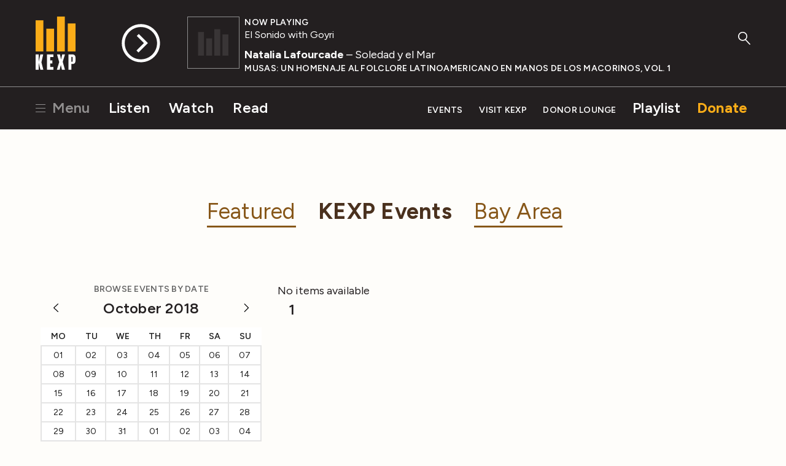

--- FILE ---
content_type: text/html; charset=utf-8
request_url: https://www.google.com/recaptcha/api2/aframe
body_size: -104
content:
<!DOCTYPE HTML><html><head><meta http-equiv="content-type" content="text/html; charset=UTF-8"></head><body><script nonce="tHCpeUlLfbdNGdFSyufmCA">/** Anti-fraud and anti-abuse applications only. See google.com/recaptcha */ try{var clients={'sodar':'https://pagead2.googlesyndication.com/pagead/sodar?'};window.addEventListener("message",function(a){try{if(a.source===window.parent){var b=JSON.parse(a.data);var c=clients[b['id']];if(c){var d=document.createElement('img');d.src=c+b['params']+'&rc='+(localStorage.getItem("rc::a")?sessionStorage.getItem("rc::b"):"");window.document.body.appendChild(d);sessionStorage.setItem("rc::e",parseInt(sessionStorage.getItem("rc::e")||0)+1);localStorage.setItem("rc::h",'1768885341410');}}}catch(b){}});window.parent.postMessage("_grecaptcha_ready", "*");}catch(b){}</script></body></html>